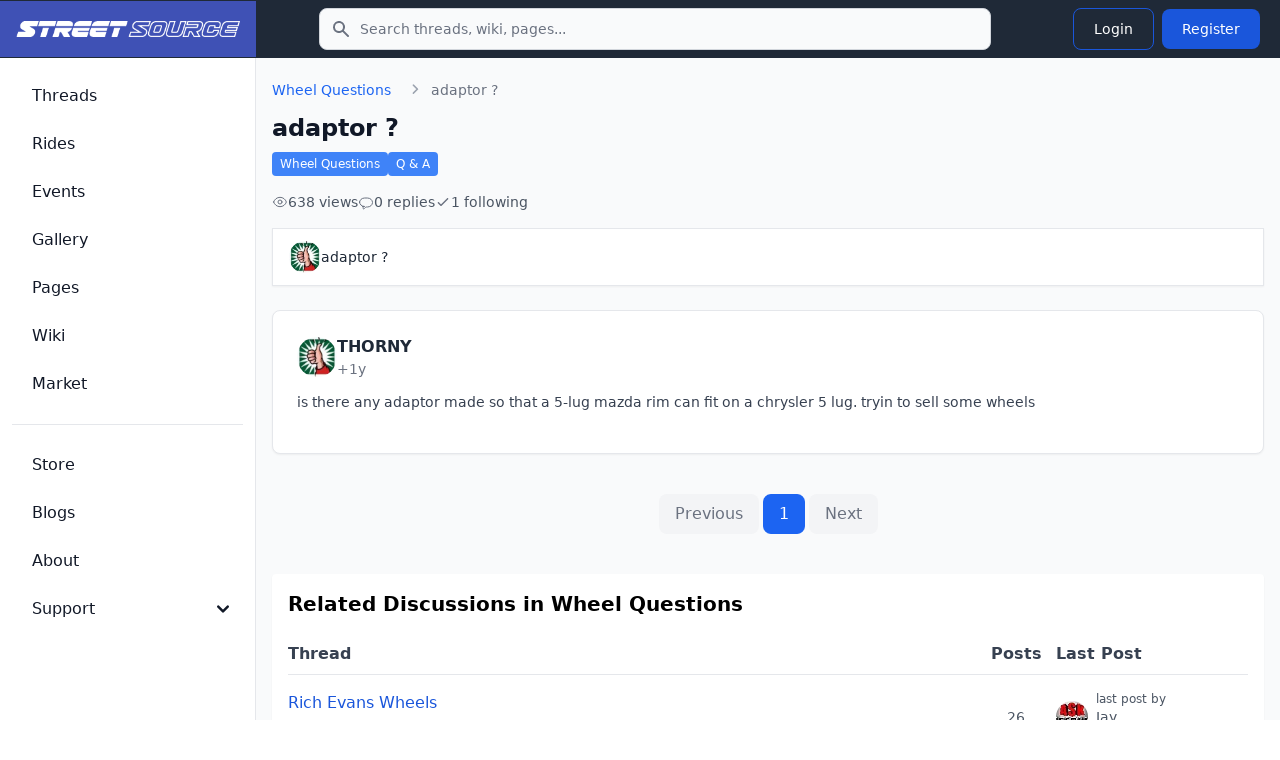

--- FILE ---
content_type: text/html; charset=UTF-8
request_url: https://www.streetsource.com/threads/67104/wheel-questions-adaptor
body_size: 7663
content:
<!doctype html>
<html lang="en">

<head>
  <meta charset="utf-8">
  <meta name="viewport" content="width=device-width, initial-scale=1, shrink-to-fit=no">
  <meta http-equiv="x-ua-compatible" content="ie=edge">
  <meta name="description" content="Discussion thread with the topic, adaptor ?">
  <meta name="google-site-verification" content="obtK3ACvnVLqdOXcpnn5oJmlisk42ZIIxwg6Sb566eg">
  <title>adaptor ? - Street Source</title>
  <link rel="canonical" href="https://www.streetsource.com/threads/67104/wheel-questions-adaptor">
    <script type="application/ld+json">
{
    "@context": "https://schema.org",
    "@type": "Organization",
    "name": "Street Source",
    "url": "https://www.streetsource.com",
    "logo": "https://www.streetsource.com/img/ss-logo.png",
    "sameAs": [
        "https://www.facebook.com/streetsourcemag",
        "https://www.instagram.com/streetsourcemag"
    ]
}
</script>

  <script type="application/ld+json">
{
    "@context": "https://schema.org",
    "@type": "WebSite",
    "name": "Street Source",
    "url": "https://www.streetsource.com",
    "potentialAction": {
        "@type": "SearchAction",
        "target": {
            "@type": "EntryPoint",
            "urlTemplate": "https://www.streetsource.com/search?q={search_term_string}"
        },
        "query-input": "required name=search_term_string"
    }
}
</script>

      <script type="application/ld+json">
{
    "@context": "https://schema.org",
    "@type": "DiscussionForumPosting",
    "headline": "adaptor ?",
    "datePublished": "2003-12-09T18:23:00+00:00",
    "url": "https://www.streetsource.com/threads/67104/wheel-questions-adaptor",
    "author": {
        "@type": "Person",
        "name": "THORNY",
        "url": "https://www.streetsource.com/user/121658/THORNY"
    },
    "interactionStatistic": [
        {
            "@type": "InteractionCounter",
            "interactionType": "https://schema.org/ViewAction",
            "userInteractionCount": 638
        }
    ]
}
</script>

  <script type="application/ld+json">
{
    "@context": "https://schema.org",
    "@type": "BreadcrumbList",
    "itemListElement": [
        {
            "@type": "ListItem",
            "position": 1,
            "name": "Wheel Questions",
            "item": "https://www.streetsource.com/threads/category/123"
        },
        {
            "@type": "ListItem",
            "position": 2,
            "name": "adaptor ?",
            "item": "https://www.streetsource.com/threads/67104/wheel-questions-adaptor"
        }
    ]
}
</script>

      <meta property="og:title" content="adaptor ?" />
<meta property="og:description" content="adaptor ? - Discussion in Wheel Questions" />
<meta property="og:url" content="https://www.streetsource.com/threads/67104/wheel-questions-adaptor" />
<meta property="og:type" content="article" />
<meta property="og:locale" content="en_US" />

<meta name="twitter:card" content="summary" />
<meta name="twitter:title" content="adaptor ?" />
<meta name="twitter:description" content="adaptor ? - Discussion in Wheel Questions" />
<meta name="twitter:url" content="https://www.streetsource.com/threads/67104/wheel-questions-adaptor" />

    
      <link rel="stylesheet" href="/build/591.6a242080.css" data-turbo-track="reload"><link rel="stylesheet" href="/build/app.cf2ba237.css" data-turbo-track="reload">
  
      <script src="/build/runtime.8ab7f0c8.js" defer data-turbo-track="reload"></script><script src="/build/591.6b7fece8.js" defer data-turbo-track="reload"></script><script src="/build/app.ce99934f.js" defer data-turbo-track="reload"></script>
    <script>
      // Mobile search toggle - works with Turbo
      function initMobileSearch() {
        const searchToggle = document.getElementById("mobile-search-toggle");
        const searchForm = document.getElementById("mobile-search-form");
        const searchInput = document.getElementById("mobile-search-input");

        if (searchToggle && searchForm) {
          // Remove existing listener to avoid duplicates
          searchToggle.replaceWith(searchToggle.cloneNode(true));
          const newToggle = document.getElementById("mobile-search-toggle");

          newToggle.addEventListener("click", function() {
            searchForm.classList.toggle("hidden");
            // Focus input when opening
            if (!searchForm.classList.contains("hidden")) {
              searchInput.focus();
            }
          });
        }
      }

      // Initialize on page load
      document.addEventListener("DOMContentLoaded", initMobileSearch);
      // Reinitialize after Turbo navigation
      document.addEventListener("turbo:load", initMobileSearch);
      document.addEventListener("turbo:render", initMobileSearch);
    </script>
        <!-- advertising -->
    <!-- ezoic -->
    <script data-cfasync="false" src="https://cmp.gatekeeperconsent.com/min.js"></script>
    <script data-cfasync="false" src="https://the.gatekeeperconsent.com/cmp.min.js"></script>
    <script async src="//www.ezojs.com/ezoic/sa.min.js"></script>
    <!-- end ezoic -->
    <!-- end advertising -->
    <!-- analytics -->
    <!-- Google tag (gtag.js) -->
    <script async src="https://www.googletagmanager.com/gtag/js?id=G-3VG66DJEKT"></script>
    <script>
      window.dataLayer = window.dataLayer || [];

      function gtag() {
        dataLayer.push(arguments);
      }

      gtag("js", new Date());

      gtag("config", "G-3VG66DJEKT");
    </script>
    <!-- end analytics -->
  </head>

<body>
<div class="antialiased bg-gray-50 dark:bg-gray-900">
  <nav
      class="bg-gray-800 dark:bg-gray-800 fixed left-0 right-0 top-0 z-50">
    <div class="flex flex-wrap justify-between items-center">
      <div class="flex justify-start items-center md:w-64 px-4 py-3 bg-primary-700">
        <a href="/" class="flex items-center justify-between">
          <img src="/img/ss-logo-icon.png" class="md:hidden h-8" alt="logo">
          <img src="/img/ss-logo.png" class="self-center hidden md:block my-2 w-60" alt="logo">
        </a>
      </div>
            <form action="/search" method="GET" class="hidden md:block md:flex-1 md:max-w-2xl md:mx-4">
        <label for="topbar-search" class="sr-only">Search</label>
        <div class="relative">
          <div class="flex absolute inset-y-0 left-0 items-center pl-3 pointer-events-none">
            <svg class="w-5 h-5 text-gray-500 dark:text-gray-400" fill="currentColor" viewbox="0 0 20 20"
                 xmlns="http://www.w3.org/2000/svg">
              <path fill-rule="evenodd" clip-rule="evenodd"
                    d="M8 4a4 4 0 100 8 4 4 0 000-8zM2 8a6 6 0 1110.89 3.476l4.817 4.817a1 1 0 01-1.414 1.414l-4.816-4.816A6 6 0 012 8z">
              </path>
            </svg>
          </div>
          <input type="text" name="q" id="topbar-search"
                 class="bg-gray-50 border border-gray-300 text-gray-900 text-sm rounded-lg focus:ring-primary-500 focus:border-primary-500 block w-full pl-10 p-2.5 dark:bg-gray-700 dark:border-gray-600 dark:placeholder-gray-400 dark:text-white dark:focus:ring-primary-500 dark:focus:border-primary-500"
                 placeholder="Search threads, wiki, pages..."
                 required>
        </div>
      </form>
      <div class="flex items-center lg:order-2 px-4 py-1">
                <button type="button" id="mobile-search-toggle"
                class="p-2 mr-1 text-gray-500 rounded-lg md:hidden hover:text-gray-900 hover:bg-gray-100 dark:text-gray-400 dark:hover:text-white dark:hover:bg-gray-700 focus:ring-4 focus:ring-gray-300 dark:focus:ring-gray-600">
          <span class="sr-only">Toggle search</span>
          <svg aria-hidden="true" class="w-6 h-6" fill="currentColor" viewbox="0 0 20 20"
               xmlns="http://www.w3.org/2000/svg">
            <path clip-rule="evenodd" fill-rule="evenodd"
                  d="M8 4a4 4 0 100 8 4 4 0 000-8zM2 8a6 6 0 1110.89 3.476l4.817 4.817a1 1 0 01-1.414 1.414l-4.816-4.816A6 6 0 012 8z">
            </path>
          </svg>
        </button>
                                  <a href="/login">
    <button type="button"
            class="text-white hover:text-white border border-blue-700 hover:bg-blue-800 focus:ring-4 focus:outline-none focus:ring-blue-300 font-medium rounded-lg text-sm px-5 py-2.5 text-center my-1 mx-1 dark:border-blue-500 dark:text-blue-500 dark:hover:text-white dark:hover:bg-blue-500 dark:focus:ring-blue-800">
      Login
    </button>
  </a>
  <a href="/register">
    <button type="button"
            class="text-white bg-blue-700 hover:bg-blue-800 focus:ring-4 focus:ring-blue-300 font-medium rounded-lg text-sm px-5 py-2.5 my-1 mx-1 dark:bg-blue-600 dark:hover:bg-blue-700 focus:outline-none dark:focus:ring-blue-800">
      Register
    </button>
  </a>

        <button data-drawer-target="drawer-navigation" data-drawer-toggle="drawer-navigation"
                aria-controls="drawer-navigation"
                class="p-2 mr-2 text-gray-600 rounded-lg cursor-pointer md:hidden hover:text-gray-900 hover:bg-gray-100 focus:bg-gray-100 dark:focus:bg-gray-700 focus:ring-2 focus:ring-gray-100 dark:focus:ring-gray-700 dark:text-gray-400 dark:hover:bg-gray-700 dark:hover:text-white">
          <svg aria-hidden="true" class="w-6 h-6" fill="currentColor" viewbox="0 0 20 20"
               xmlns="http://www.w3.org/2000/svg">
            <path fill-rule="evenodd"
                  d="M3 5a1 1 0 011-1h12a1 1 0 110 2H4a1 1 0 01-1-1zM3 10a1 1 0 011-1h6a1 1 0 110 2H4a1 1 0 01-1-1zM3 15a1 1 0 011-1h12a1 1 0 110 2H4a1 1 0 01-1-1z"
                  clip-rule="evenodd"></path>
          </svg>
          <svg aria-hidden="true" class="hidden w-6 h-6" fill="currentColor" viewbox="0 0 20 20"
               xmlns="http://www.w3.org/2000/svg">
            <path fill-rule="evenodd"
                  d="M4.293 4.293a1 1 0 011.414 0L10 8.586l4.293-4.293a1 1 0 111.414 1.414L11.414 10l4.293 4.293a1 1 0 01-1.414 1.414L10 11.414l-4.293 4.293a1 1 0 01-1.414-1.414L8.586 10 4.293 5.707a1 1 0 010-1.414z"
                  clip-rule="evenodd"></path>
          </svg>
          <span class="sr-only">Toggle sidebar</span>
        </button>
      </div>
    </div>
        <div id="mobile-search-form" class="hidden md:hidden bg-gray-800 border-t border-gray-700">
      <form action="/search" method="GET" class="p-4">
        <label for="mobile-search-input" class="sr-only">Search</label>
        <div class="relative">
          <div class="flex absolute inset-y-0 left-0 items-center pl-3 pointer-events-none">
            <svg class="w-5 h-5 text-gray-500 dark:text-gray-400" fill="currentColor" viewbox="0 0 20 20"
                 xmlns="http://www.w3.org/2000/svg">
              <path fill-rule="evenodd" clip-rule="evenodd"
                    d="M8 4a4 4 0 100 8 4 4 0 000-8zM2 8a6 6 0 1110.89 3.476l4.817 4.817a1 1 0 01-1.414 1.414l-4.816-4.816A6 6 0 012 8z">
              </path>
            </svg>
          </div>
          <input type="text" name="q" id="mobile-search-input"
                 class="bg-gray-50 border border-gray-300 text-gray-900 text-sm rounded-lg focus:ring-primary-500 focus:border-primary-500 block w-full pl-10 p-2.5 dark:bg-gray-700 dark:border-gray-600 dark:placeholder-gray-400 dark:text-white dark:focus:ring-primary-500 dark:focus:border-primary-500"
                 placeholder="Search threads, wiki, pages...">
        </div>
      </form>
    </div>
  </nav>

  <!-- Sidebar -->

  <aside
      class="fixed top-0 left-0 z-40 w-64 h-screen pt-14 transition-transform -translate-x-full bg-white border-r border-gray-200 md:translate-x-0 dark:bg-gray-800 dark:border-gray-700"
      aria-label="Sidenav" id="drawer-navigation">
    <div class="overflow-y-auto py-5 px-3 h-full bg-white dark:bg-gray-800">
                  <ul class="space-y-2">
  <li>
    <a href="/threads"
       class="flex items-center p-2 text-base font-medium text-gray-900 rounded-lg dark:text-white hover:bg-gray-100 dark:hover:bg-gray-700 group">
      <span class="ml-3">Threads</span>
    </a>
  </li>
  <li>
    <a href="/rides"
       class="flex items-center p-2 text-base font-medium text-gray-900 rounded-lg dark:text-white hover:bg-gray-100 dark:hover:bg-gray-700 group">
      <span class="ml-3">Rides</span>
    </a>
  </li>
  <li>
    <a href="/events"
       class="flex items-center p-2 text-base font-medium text-gray-900 rounded-lg dark:text-white hover:bg-gray-100 dark:hover:bg-gray-700 group">
      <span class="ml-3">Events</span>
    </a>
  </li>
  <li>
    <a href="/gallery"
       class="flex items-center p-2 text-base font-medium text-gray-900 rounded-lg dark:text-white hover:bg-gray-100 dark:hover:bg-gray-700 group">
      <span class="ml-3">Gallery</span>
    </a>
  </li>
  <li>
    <a href="/pages"
       class="flex items-center p-2 text-base font-medium text-gray-900 rounded-lg dark:text-white hover:bg-gray-100 dark:hover:bg-gray-700 group">
      <span class="ml-3">Pages</span>
    </a>
  </li>
  <li>
    <a href="/wiki"
       class="flex items-center p-2 text-base font-medium text-gray-900 rounded-lg dark:text-white hover:bg-gray-100 dark:hover:bg-gray-700 group">
      <span class="ml-3">Wiki</span>
    </a>
  </li>
  <li>
    <a href="/market/page"
       class="flex items-center p-2 text-base font-medium text-gray-900 rounded-lg dark:text-white hover:bg-gray-100 dark:hover:bg-gray-700 group">
      <span class="ml-3">Market</span>
    </a>
  </li>
    </ul>
<ul class="pt-5 mt-5 space-y-2 border-t border-gray-200 dark:border-gray-700">
  <li>
    <a href="https://shop.streetsource.com"
       class=" flex items-center p-2 text-base font-medium text-gray-900 rounded-lg dark:text-white hover:bg-gray-100 dark:hover:bg-gray-700 group"
       target=" _blank">
      <span class="ml-3">Store</span>
    </a>
  </li>
  <li>
    <a href="/blogs"
       class=" flex items-center p-2 text-base font-medium text-gray-900 rounded-lg dark:text-white hover:bg-gray-100 dark:hover:bg-gray-700 group">
      <span class="ml-3">Blogs</span>
    </a>
  </li>
  <li>
    <a href="/about"
       class=" flex items-center p-2 text-base font-medium text-gray-900 rounded-lg dark:text-white hover:bg-gray-100 dark:hover:bg-gray-700 group">
      <span class="ml-3">About</span>
    </a>
  </li>
  <li>
    <button type="button"
            class="flex items-center p-2 w-full text-base font-medium text-gray-900 rounded-lg transition duration-75 group hover:bg-gray-100 dark:text-white dark:hover:bg-gray-700"
            aria-controls="dropdown-pages" data-collapse-toggle="dropdown-pages">
      <span class="flex-1 ml-3 text-left whitespace-nowrap">Support</span>
      <svg aria-hidden="true" class="w-6 h-6" fill="currentColor" viewbox="0 0 20 20"
           xmlns="http://www.w3.org/2000/svg">
        <path fill-rule="evenodd"
              d="M5.293 7.293a1 1 0 011.414 0L10 10.586l3.293-3.293a1 1 0 111.414 1.414l-4 4a1 1 0 01-1.414 0l-4-4a1 1 0 010-1.414z"
              clip-rule="evenodd"></path>
      </svg>
    </button>
    <ul id="dropdown-pages" class="hidden py-2 space-y-2">
      <li>
        <a href="/help"
           class="flex items-center p-2 pl-11 w-full text-base font-medium text-gray-900 rounded-lg transition duration-75 group hover:bg-gray-100 dark:text-white dark:hover:bg-gray-700">Help</a>
      </li>
      <li>
        <a href="/contact"
           class="flex items-center p-2 pl-11 w-full text-base font-medium text-gray-900 rounded-lg transition duration-75 group hover:bg-gray-100 dark:text-white dark:hover:bg-gray-700">Contact</a>
      </li>
      <li>
        <a href="/privacy"
           class="flex items-center p-2 pl-11 w-full text-base font-medium text-gray-900 rounded-lg transition duration-75 group hover:bg-gray-100 dark:text-white dark:hover:bg-gray-700">Privacy</a>
      </li>
      <li>
        <a href="/terms"
           class="flex items-center p-2 pl-11 w-full text-base font-medium text-gray-900 rounded-lg transition duration-75 group hover:bg-gray-100 dark:text-white dark:hover:bg-gray-700">Terms</a>
      </li>
    </ul>
  </li>
    </ul>

    </div>
        <div
        class="hidden absolute bottom-0 left-0 justify-center p-4 space-x-4 w-full lg:flex bg-white dark:bg-gray-800 z-20">
    </div>
  </aside>
  <div data-controller="image-loader" class="md:px-4 md:ml-64 h-auto pt-20">
          <div>
    <div class="p-6 md:p-0">
            <nav class="flex mb-3 text-sm text-gray-600" aria-label="Breadcrumb">
        <ol class="inline-flex items-center space-x-1 md:space-x-2 rtl:space-x-reverse">
          <li>
            <div class="flex items-center">
              <a href="/threads/category/123"
                 class="text-blue-600 hover:underline">
                Wheel Questions
              </a>
            </div>
          </li>
          <li>
            <div class="flex items-center">
              <svg class="w-4 h-4 text-gray-400 mx-2" fill="currentColor" viewBox="0 0 20 20">
                <path fill-rule="evenodd"
                      d="M7.293 14.707a1 1 0 010-1.414L11.586 9 7.293 4.707a1 1 0 111.414-1.414l5 5a1 1 0 010 1.414l-5 5a1 1 0 01-1.414 0z"
                      clip-rule="evenodd"></path>
              </svg>
              <span class="text-gray-500">adaptor ?</span>
            </div>
          </li>
        </ol>
      </nav>
            <h1 class="text-2xl font-bold text-gray-900 mb-2">adaptor ?</h1>
            <div class="flex flex-wrap gap-2 mb-4">
                  <a href="/threads/category/123/wheel-questions"
             class="inline-flex items-center px-2 py-1 text-xs font-medium text-white bg-blue-500 rounded hover:bg-blue-600">
            Wheel Questions
          </a>
                  <a href="/threads/category/116/q"
             class="inline-flex items-center px-2 py-1 text-xs font-medium text-white bg-blue-500 rounded hover:bg-blue-600">
            Q &amp; A
          </a>
              </div>
                      <div class="flex flex-wrap gap-4 text-sm text-gray-600 mb-4">
          <div class="flex items-center gap-1">
            <svg class="w-4 h-4 text-gray-500" fill="none" stroke="currentColor" viewBox="0 0 24 24">
              <path stroke-linecap="round" stroke-linejoin="round" stroke-width="1.5"
                    d="M15 12a3 3 0 11-6 0 3 3 0 016 0z"></path>
              <path stroke-linecap="round" stroke-linejoin="round" stroke-width="1.5"
                    d="M2.458 12C3.732 7.943 7.523 5 12 5s8.268 2.943 9.542 7c-1.274 4.057-5.065 7-9.542 7s-8.268-2.943-9.542-7z"></path>
            </svg>
            638 views
          </div>
          <div class="flex items-center gap-1">
            <svg class="w-4 h-4 text-gray-500" fill="none" stroke="currentColor" viewBox="0 0 24 24">
              <path stroke-linecap="round" stroke-linejoin="round" stroke-width="1.5"
                    d="M2.25 12.75c0-3.728 3.464-6.75 7.75-6.75h4c4.286 0 7.75 3.022 7.75 6.75s-3.464 6.75-7.75 6.75h-1.59a1.5 1.5 0 00-1.06.44l-2.3 2.3a.75.75 0 01-1.28-.53v-1.49a1.5 1.5 0 00-1.5-1.5H10c-4.286 0-7.75-3.022-7.75-6.75z"></path>
            </svg>
            0 replies
          </div>
          <div class="flex items-center gap-1">
            <svg class="w-4 h-4 text-gray-500" fill="none" stroke="currentColor" viewBox="0 0 24 24">
              <path stroke-linecap="round" stroke-linejoin="round" stroke-width="2"
                    d="M5 13l4 4L19 7"></path>
            </svg>
            1 following
          </div>
        </div>
          </div>
        <div class="sticky top-16 z-10 bg-white border py-3 px-4 shadow-sm mb-6 flex items-center justify-between gap-4">
      <div class="flex items-center gap-3 overflow-hidden">
        <div
    class="relative inline-flex items-center justify-center w-8 h-8 rounded-full overflow-hidden ">
      <img src="https://static.streetsource.com/userphotos/2015/280/18638/18638.jpg?w=300" alt="travisheisser@gmail.com's avatar" class="w-full h-full object-cover">
  </div>

        <div class="text-sm font-medium text-gray-800 truncate max-w-[12rem] sm:max-w-[20rem] md:max-w-none">
          adaptor ?
        </div>
      </div>
          </div>
                      <div class="bg-white border border-gray-200 md:rounded-lg p-6 shadow-sm mb-6">
            <div class="flex items-center gap-3 mb-3">
        <div
    class="relative inline-flex items-center justify-center w-10 h-10 rounded-full overflow-hidden ">
      <img src="https://static.streetsource.com/userphotos/2015/280/18638/s.jpg" alt="THORNY's avatar" class="w-full h-full object-cover">
  </div>

        <div>
          <div class="font-semibold text-gray-800">THORNY</div>
          <div class="text-sm text-gray-500">+1y</div>
        </div>
      </div>
            <div class="text-sm text-gray-700 leading-relaxed mt-2">
        is there any adaptor made so that a 5-lug mazda rim can fit on a chrysler 5 lug. tryin to sell some wheels
      </div>
                        <div class="mt-4 text-xs text-gray-500 italic space-y-1">
                      </div>
                            </div>
  
  </div>
  <div class="flex items-center justify-center space-x-1 py-4">
  <a href="/threads/67104/wheel-questions-adaptor/1" class="px-4 py-2 text-gray-500 bg-gray-100 rounded-lg hover:bg-gray-200"><span>
      <svg class="w-6 h-6 text-gray-800 dark:text-white md:hidden" aria-hidden="true" xmlns="http://www.w3.org/2000/svg"
        width="24" height="24" fill="none" viewBox="0 0 24 24">
        <path stroke="currentColor" stroke-linecap="round" stroke-linejoin="round" stroke-width="2" d="m14 8-4 4 4 4" />
      </svg></span><span class="hidden md:block">Previous</span></a>
    <a href="/threads/67104/wheel-questions-adaptor/1"
    class="px-4 py-2 text-white bg-blue-600 rounded-lg">1</a>
    <a href="/threads/67104/wheel-questions-adaptor/1" class="px-4 py-2 text-gray-500 bg-gray-100 rounded-lg hover:bg-gray-200"><span>
      <svg class="w-6 h-6 text-gray-800 dark:text-white md:hidden" aria-hidden="true" xmlns="http://www.w3.org/2000/svg"
        width="24" height="24" fill="none" viewBox="0 0 24 24">
        <path stroke="currentColor" stroke-linecap="round" stroke-linejoin="round" stroke-width="2"
          d="m10 16 4-4-4-4" />
      </svg></span><span class="hidden md:block">Next</span></a>
</div>

    <p></p>

        <div class="bg-white p-4 rounded shadow-sm mt-6">
      <h2 class="text-xl font-semibold mb-4">Related Discussions in Wheel Questions</h2>
            <div class="hidden md:flex items-center border-b border-gray-200 py-2 font-semibold text-gray-700 gap-4">
  <div class="flex-1">Thread</div>
  <div class="w-20 text-center">Posts</div>
  <div class="w-48 text-left space-x-2">Last Post</div>
</div>
      <div class="flex flex-col md:flex-row border-b border-gray-100 py-4 gap-4">
    <div class="flex-1">
      <a href="/threads/123339/wheel-questions-rich-evans-wheels" class="block text-base font-medium text-blue-700 hover:underline">
        Rich Evans Wheels
      </a>
            <div class="mt-1 flex flex-wrap items-center gap-2">
              </div>
            <div class="flex items-center justify-between mt-3 md:hidden">
        <div class="flex items-center space-x-2">
          <div
    class="relative inline-flex items-center justify-center w-8 h-8 rounded-full overflow-hidden ">
      <img src="https://static.streetsource.com/userphotos/2015/280/20059/s.jpg" alt="Jay's avatar" class="w-full h-full object-cover">
  </div>

                      <div class="text-sm text-gray-600">
              <span class="block text-xs">last post by</span>
              <a href="" class="hover:underline">
                Jay <span class="text-xs">5 mo</span>
              </a>
            </div>
                  </div>
        <div class="flex items-center text-sm text-gray-600 ml-4">
          <svg class="w-5 h-5 text-gray-500 mr-1" xmlns="http://www.w3.org/2000/svg" fill="none"
               viewBox="0 0 24 24" stroke="currentColor">
            <path stroke-linecap="round" stroke-linejoin="round" stroke-width="1.5"
                  d="M2.25 12.75c0-3.728 3.464-6.75 7.75-6.75h4c4.286 0 7.75 3.022 7.75 6.75s-3.464 6.75-7.75 6.75h-1.59a1.5 1.5 0 0 0-1.06.44l-2.3 2.3a.75.75 0 0 1-1.28-.53v-1.49a1.5 1.5 0 0 0-1.5-1.5H10c-4.286 0-7.75-3.022-7.75-6.75z"></path>
          </svg>
          <span>26</span>
        </div>
      </div>
    </div>
        <div class="hidden md:flex items-center justify-center w-20 text-sm text-gray-600 text-center">
      26
    </div>
              <div class="hidden md:flex items-center space-x-2 w-48">
        <div
    class="relative inline-flex items-center justify-center w-8 h-8 rounded-full overflow-hidden ">
      <img src="https://static.streetsource.com/userphotos/2015/280/20059/s.jpg" alt="Jay's avatar" class="w-full h-full object-cover">
  </div>

                  <div class="text-sm text-gray-600">
            <span class="block text-xs">last post by</span>
            <a href="" class="hover:underline">
              Jay <span class="block text-xs">5 mo</span>
            </a>
          </div>
              </div>
      </div>
      <div class="flex flex-col md:flex-row border-b border-gray-100 py-4 gap-4">
    <div class="flex-1">
      <a href="/threads/96756/wheel-questions-boss-312-wheels" class="block text-base font-medium text-blue-700 hover:underline">
        Boss 312 wheels 
      </a>
            <div class="mt-1 flex flex-wrap items-center gap-2">
              </div>
            <div class="flex items-center justify-between mt-3 md:hidden">
        <div class="flex items-center space-x-2">
          <div
    class="relative inline-flex items-center justify-center w-8 h-8 rounded-full overflow-hidden ">
      <img src="https://static.streetsource.com/userphotos/2015/280/18797/s.jpg" alt="Dana's avatar" class="w-full h-full object-cover">
  </div>

                      <div class="text-sm text-gray-600">
              <span class="block text-xs">last post by</span>
              <a href="" class="hover:underline">
                Dana <span class="text-xs">+1y</span>
              </a>
            </div>
                  </div>
        <div class="flex items-center text-sm text-gray-600 ml-4">
          <svg class="w-5 h-5 text-gray-500 mr-1" xmlns="http://www.w3.org/2000/svg" fill="none"
               viewBox="0 0 24 24" stroke="currentColor">
            <path stroke-linecap="round" stroke-linejoin="round" stroke-width="1.5"
                  d="M2.25 12.75c0-3.728 3.464-6.75 7.75-6.75h4c4.286 0 7.75 3.022 7.75 6.75s-3.464 6.75-7.75 6.75h-1.59a1.5 1.5 0 0 0-1.06.44l-2.3 2.3a.75.75 0 0 1-1.28-.53v-1.49a1.5 1.5 0 0 0-1.5-1.5H10c-4.286 0-7.75-3.022-7.75-6.75z"></path>
          </svg>
          <span>9</span>
        </div>
      </div>
    </div>
        <div class="hidden md:flex items-center justify-center w-20 text-sm text-gray-600 text-center">
      9
    </div>
              <div class="hidden md:flex items-center space-x-2 w-48">
        <div
    class="relative inline-flex items-center justify-center w-8 h-8 rounded-full overflow-hidden ">
      <img src="https://static.streetsource.com/userphotos/2015/280/18797/s.jpg" alt="Dana's avatar" class="w-full h-full object-cover">
  </div>

                  <div class="text-sm text-gray-600">
            <span class="block text-xs">last post by</span>
            <a href="" class="hover:underline">
              Dana <span class="block text-xs">+1y</span>
            </a>
          </div>
              </div>
      </div>
      <div class="flex flex-col md:flex-row border-b border-gray-100 py-4 gap-4">
    <div class="flex-1">
      <a href="/threads/140242/wheel-questions-toyota-rear-tuck" class="block text-base font-medium text-blue-700 hover:underline">
        Toyota rear tuck
      </a>
            <div class="mt-1 flex flex-wrap items-center gap-2">
              </div>
            <div class="flex items-center justify-between mt-3 md:hidden">
        <div class="flex items-center space-x-2">
          <div
    class="relative inline-flex items-center justify-center w-8 h-8 rounded-full overflow-hidden ">
      <img src="https://static.streetsource.com/userphotos/2015/280/19327/s.jpg" alt="maz duh's avatar" class="w-full h-full object-cover">
  </div>

                      <div class="text-sm text-gray-600">
              <span class="block text-xs">last post by</span>
              <a href="" class="hover:underline">
                maz duh <span class="text-xs">+1y</span>
              </a>
            </div>
                  </div>
        <div class="flex items-center text-sm text-gray-600 ml-4">
          <svg class="w-5 h-5 text-gray-500 mr-1" xmlns="http://www.w3.org/2000/svg" fill="none"
               viewBox="0 0 24 24" stroke="currentColor">
            <path stroke-linecap="round" stroke-linejoin="round" stroke-width="1.5"
                  d="M2.25 12.75c0-3.728 3.464-6.75 7.75-6.75h4c4.286 0 7.75 3.022 7.75 6.75s-3.464 6.75-7.75 6.75h-1.59a1.5 1.5 0 0 0-1.06.44l-2.3 2.3a.75.75 0 0 1-1.28-.53v-1.49a1.5 1.5 0 0 0-1.5-1.5H10c-4.286 0-7.75-3.022-7.75-6.75z"></path>
          </svg>
          <span>1</span>
        </div>
      </div>
    </div>
        <div class="hidden md:flex items-center justify-center w-20 text-sm text-gray-600 text-center">
      1
    </div>
              <div class="hidden md:flex items-center space-x-2 w-48">
        <div
    class="relative inline-flex items-center justify-center w-8 h-8 rounded-full overflow-hidden ">
      <img src="https://static.streetsource.com/userphotos/2015/280/19327/s.jpg" alt="maz duh's avatar" class="w-full h-full object-cover">
  </div>

                  <div class="text-sm text-gray-600">
            <span class="block text-xs">last post by</span>
            <a href="" class="hover:underline">
              maz duh <span class="block text-xs">+1y</span>
            </a>
          </div>
              </div>
      </div>
      <div class="flex flex-col md:flex-row border-b border-gray-100 py-4 gap-4">
    <div class="flex-1">
      <a href="/threads/140223/wheel-questions-24quot-kmc-ss" class="block text-base font-medium text-blue-700 hover:underline">
        24&amp;quot; kmc ss??
      </a>
            <div class="mt-1 flex flex-wrap items-center gap-2">
              </div>
            <div class="flex items-center justify-between mt-3 md:hidden">
        <div class="flex items-center space-x-2">
          <div
    class="relative inline-flex items-center justify-center w-8 h-8 rounded-full overflow-hidden ">
      <img src="https://static.streetsource.com/userphotos/2015/280/17954/s.jpg" alt="cookiemonster13's avatar" class="w-full h-full object-cover">
  </div>

                      <div class="text-sm text-gray-600">
              <span class="block text-xs">last post by</span>
              <a href="" class="hover:underline">
                cookiemonster13 <span class="text-xs">+1y</span>
              </a>
            </div>
                  </div>
        <div class="flex items-center text-sm text-gray-600 ml-4">
          <svg class="w-5 h-5 text-gray-500 mr-1" xmlns="http://www.w3.org/2000/svg" fill="none"
               viewBox="0 0 24 24" stroke="currentColor">
            <path stroke-linecap="round" stroke-linejoin="round" stroke-width="1.5"
                  d="M2.25 12.75c0-3.728 3.464-6.75 7.75-6.75h4c4.286 0 7.75 3.022 7.75 6.75s-3.464 6.75-7.75 6.75h-1.59a1.5 1.5 0 0 0-1.06.44l-2.3 2.3a.75.75 0 0 1-1.28-.53v-1.49a1.5 1.5 0 0 0-1.5-1.5H10c-4.286 0-7.75-3.022-7.75-6.75z"></path>
          </svg>
          <span>2</span>
        </div>
      </div>
    </div>
        <div class="hidden md:flex items-center justify-center w-20 text-sm text-gray-600 text-center">
      2
    </div>
              <div class="hidden md:flex items-center space-x-2 w-48">
        <div
    class="relative inline-flex items-center justify-center w-8 h-8 rounded-full overflow-hidden ">
      <img src="https://static.streetsource.com/userphotos/2015/280/17954/s.jpg" alt="cookiemonster13's avatar" class="w-full h-full object-cover">
  </div>

                  <div class="text-sm text-gray-600">
            <span class="block text-xs">last post by</span>
            <a href="" class="hover:underline">
              cookiemonster13 <span class="block text-xs">+1y</span>
            </a>
          </div>
              </div>
      </div>

    </div>
    </div>
</div>

<!-- CSRF Token Refresh Controller -->
<!-- CSRF Token Refresh Controller -->
<div data-controller="csrf-refresh"
     data-csrf-refresh-refresh-interval-value="1500000"
     data-csrf-refresh-warning-time-value="300000"
     data-csrf-refresh-session-timeout-value="3600000"
     class="hidden"><!-- 25 min refresh, 5 min warning, 1 hour session -->
  <!-- Optional status display using Flowbite toast styling -->
  <div data-csrf-refresh-target="status" class="hidden"></div>
</div>
</body>

</html>
